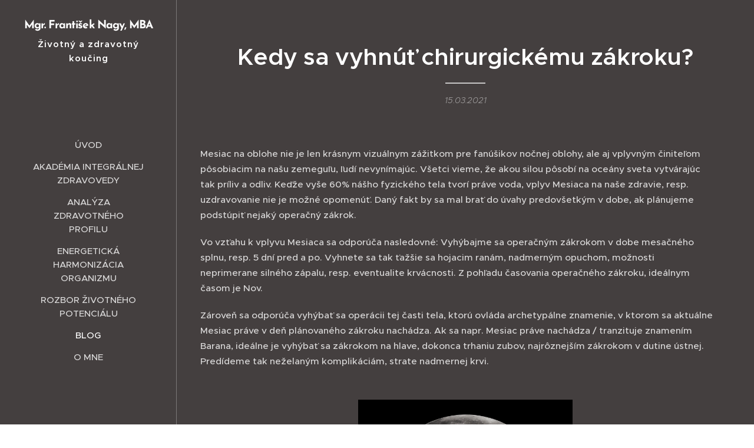

--- FILE ---
content_type: text/html; charset=UTF-8
request_url: https://www.integralnazdravoveda.sk/l/kedy-sa-vyhnut-chirurgickemu-zakroku/
body_size: 21091
content:
<!DOCTYPE html>
<html class="no-js" prefix="og: https://ogp.me/ns#" lang="sk">
<head><link rel="preconnect" href="https://duyn491kcolsw.cloudfront.net" crossorigin><link rel="preconnect" href="https://fonts.gstatic.com" crossorigin><meta charset="utf-8"><link rel="icon" href="https://duyn491kcolsw.cloudfront.net/files/2d/2di/2div3h.svg?ph=e1491f2f5b" type="image/svg+xml" sizes="any"><link rel="icon" href="https://duyn491kcolsw.cloudfront.net/files/07/07f/07fzq8.svg?ph=e1491f2f5b" type="image/svg+xml" sizes="16x16"><link rel="icon" href="https://duyn491kcolsw.cloudfront.net/files/1j/1j3/1j3767.ico?ph=e1491f2f5b"><link rel="apple-touch-icon" href="https://duyn491kcolsw.cloudfront.net/files/1j/1j3/1j3767.ico?ph=e1491f2f5b"><link rel="icon" href="https://duyn491kcolsw.cloudfront.net/files/1j/1j3/1j3767.ico?ph=e1491f2f5b">
    <meta http-equiv="X-UA-Compatible" content="IE=edge">
    <title>Kedy sa vyhnúť chirurgickému zákroku? :: integralnazdravoveda</title>
    <meta name="viewport" content="width=device-width,initial-scale=1">
    <meta name="msapplication-tap-highlight" content="no">
    
    <link href="https://duyn491kcolsw.cloudfront.net/files/0r/0rk/0rklmm.css?ph=e1491f2f5b" media="print" rel="stylesheet">
    <link href="https://duyn491kcolsw.cloudfront.net/files/2e/2e5/2e5qgh.css?ph=e1491f2f5b" media="screen and (min-width:100000em)" rel="stylesheet" data-type="cq" disabled>
    <link rel="stylesheet" href="https://duyn491kcolsw.cloudfront.net/files/3b/3b5/3b5edh.css?ph=e1491f2f5b"><link rel="stylesheet" href="https://duyn491kcolsw.cloudfront.net/files/2t/2tx/2txvmx.css?ph=e1491f2f5b" media="screen and (min-width:37.5em)"><link rel="stylesheet" href="https://duyn491kcolsw.cloudfront.net/files/2v/2vp/2vpyx8.css?ph=e1491f2f5b" data-wnd_color_scheme_file=""><link rel="stylesheet" href="https://duyn491kcolsw.cloudfront.net/files/34/34q/34qmjb.css?ph=e1491f2f5b" data-wnd_color_scheme_desktop_file="" media="screen and (min-width:37.5em)" disabled=""><link rel="stylesheet" href="https://duyn491kcolsw.cloudfront.net/files/27/27c/27co5k.css?ph=e1491f2f5b" data-wnd_additive_color_file=""><link rel="stylesheet" href="https://duyn491kcolsw.cloudfront.net/files/09/092/092o1g.css?ph=e1491f2f5b" data-wnd_typography_file=""><link rel="stylesheet" href="https://duyn491kcolsw.cloudfront.net/files/0n/0nj/0njnug.css?ph=e1491f2f5b" data-wnd_typography_desktop_file="" media="screen and (min-width:37.5em)" disabled=""><script>(()=>{let e=!1;const t=()=>{if(!e&&window.innerWidth>=600){for(let e=0,t=document.querySelectorAll('head > link[href*="css"][media="screen and (min-width:37.5em)"]');e<t.length;e++)t[e].removeAttribute("disabled");e=!0}};t(),window.addEventListener("resize",t),"container"in document.documentElement.style||fetch(document.querySelector('head > link[data-type="cq"]').getAttribute("href")).then((e=>{e.text().then((e=>{const t=document.createElement("style");document.head.appendChild(t),t.appendChild(document.createTextNode(e)),import("https://duyn491kcolsw.cloudfront.net/client/js.polyfill/container-query-polyfill.modern.js").then((()=>{let e=setInterval((function(){document.body&&(document.body.classList.add("cq-polyfill-loaded"),clearInterval(e))}),100)}))}))}))})()</script>
<link rel="preload stylesheet" href="https://duyn491kcolsw.cloudfront.net/files/2m/2m8/2m8msc.css?ph=e1491f2f5b" as="style"><meta name="description" content="Mesiac na oblohe nie je len krásnym vizuálnym zážitkom pre fanúšikov nočnej oblohy, ale aj vplyvným činiteľom pôsobiacim na našu zemeguľu, ľudí nevynímajúc. Všetci vieme, že akou silou pôsobí na oceány sveta vytvárajúc tak príliv a odliv. Keďže vyše 60% nášho fyzického tela tvorí práve voda, vplyv Mesiaca na naše zdravie, resp. uzdravovanie nie je..."><meta name="keywords" content=""><meta name="generator" content="Webnode 2"><meta name="apple-mobile-web-app-capable" content="no"><meta name="apple-mobile-web-app-status-bar-style" content="black"><meta name="format-detection" content="telephone=no">



<meta property="og:url" content="https://integralnazdravoveda.sk/l/kedy-sa-vyhnut-chirurgickemu-zakroku/"><meta property="og:title" content="Kedy sa vyhnúť chirurgickému zákroku? :: integralnazdravoveda"><meta property="og:type" content="article"><meta property="og:description" content="Mesiac na oblohe nie je len krásnym vizuálnym zážitkom pre fanúšikov nočnej oblohy, ale aj vplyvným činiteľom pôsobiacim na našu zemeguľu, ľudí nevynímajúc. Všetci vieme, že akou silou pôsobí na oceány sveta vytvárajúc tak príliv a odliv. Keďže vyše 60% nášho fyzického tela tvorí práve voda, vplyv Mesiaca na naše zdravie, resp. uzdravovanie nie je..."><meta property="og:site_name" content="integralnazdravoveda"><meta property="og:image" content="https://e1491f2f5b.clvaw-cdnwnd.com/46cd6ec9a4f738fd533ab3b789d94d85/200000037-39bfd39c03/700/moon.jpg?ph=e1491f2f5b"><meta property="og:article:published_time" content="2021-03-15T00:00:00+0100"><meta property="fb:app_id" content="225951590755638"><meta name="robots" content="index,follow"><link rel="canonical" href="https://www.integralnazdravoveda.sk/l/kedy-sa-vyhnut-chirurgickemu-zakroku/"><script>window.checkAndChangeSvgColor=function(c){try{var a=document.getElementById(c);if(a){c=[["border","borderColor"],["outline","outlineColor"],["color","color"]];for(var h,b,d,f=[],e=0,m=c.length;e<m;e++)if(h=window.getComputedStyle(a)[c[e][1]].replace(/\s/g,"").match(/^rgb[a]?\(([0-9]{1,3}),([0-9]{1,3}),([0-9]{1,3})/i)){b="";for(var g=1;3>=g;g++)b+=("0"+parseInt(h[g],10).toString(16)).slice(-2);"0"===b.charAt(0)&&(d=parseInt(b.substr(0,2),16),d=Math.max(16,d),b=d.toString(16)+b.slice(-4));f.push(c[e][0]+"="+b)}if(f.length){var k=a.getAttribute("data-src"),l=k+(0>k.indexOf("?")?"?":"&")+f.join("&");a.src!=l&&(a.src=l,a.outerHTML=a.outerHTML)}}}catch(n){}};</script><script>
		window._gtmDataLayer = window._gtmDataLayer || [];
		(function(w,d,s,l,i){w[l]=w[l]||[];w[l].push({'gtm.start':new Date().getTime(),event:'gtm.js'});
		var f=d.getElementsByTagName(s)[0],j=d.createElement(s),dl=l!='dataLayer'?'&l='+l:'';
		j.async=true;j.src='https://www.googletagmanager.com/gtm.js?id='+i+dl;f.parentNode.insertBefore(j,f);})
		(window,document,'script','_gtmDataLayer','GTM-542MMSL');</script></head>
<body class="l wt-blogpost ac-h ac-o ac-n l-sidebar l-d-none b-btn-r b-btn-s-l b-btn-dn b-btn-bw-1 img-d-n img-t-o img-h-z line-solid b-e-ds lbox-d c-s-n   wnd-fe"><noscript>
				<iframe
				 src="https://www.googletagmanager.com/ns.html?id=GTM-542MMSL"
				 height="0"
				 width="0"
				 style="display:none;visibility:hidden"
				 >
				 </iframe>
			</noscript>

<div class="wnd-page l-page cs-gray ac-dolly t-t-fs-s t-t-fw-s t-t-sp-n t-t-d-t t-s-fs-s t-s-fw-l t-s-sp-n t-s-d-n t-p-fs-s t-p-fw-s t-p-sp-n t-h-fs-m t-h-fw-s t-h-sp-n t-bq-fs-m t-bq-fw-s t-bq-sp-n t-bq-d-l t-btn-fw-l t-nav-fw-l t-pd-fw-l t-nav-tt-u">
    <div class="l-w t cf t-25">
        <div class="l-bg cf">
            <div class="s-bg-l">
                
                
            </div>
        </div>
        <header class="l-h cf">
            <div class="sw cf">
	<div class="sw-c cf"><section data-space="true" class="s s-hn s-hn-sidebar wnd-mt-sidebar menu-default s-hn-slogan logo-sidebar sc-m wnd-background-solid  wnd-nav-border wnd-nav-sticky">
	<div class="s-w">
		<div class="s-o">
			<div class="s-bg">
                <div class="s-bg-l" style="background-color:#443F3F">
                    
                    
                </div>
			</div>
			<div class="h-w h-f wnd-fixed">
				<div class="s-i">
					<div class="n-l">
						<div class="s-c menu-nav">
							<div class="logo-block">
								<div class="b b-l logo logo-default logo-nb brandon-grotesque wnd-logo-with-text logo-32 b-ls-l">
	<div class="b-l-c logo-content">
		<a class="b-l-link logo-link" href="/home/">

			

			

			<div class="b-l-br logo-br"></div>

			<div class="b-l-text logo-text-wrapper">
				<div class="b-l-text-w logo-text">
					<span class="b-l-text-c logo-text-cell"><strong><font class="wnd-font-size-60">Mgr. František Nagy, MBA</font></strong></span>
				</div>
			</div>

		</a>
	</div>
</div>
								<div class="logo-slogan claim">
									<span class="sit b claim-default claim-nb proxima-nova slogan-15">
	<span class="sit-w"><span class="sit-c"><strong>Životný a zdravotný koučing</strong></span></span>
</span>
								</div>
							</div>

                            <div class="nav-wrapper">

                                <div class="cart-block">
                                    
                                </div>

                                

                                <div id="menu-mobile">
                                    <a href="#" id="menu-submit"><span></span>Menu</a>
                                </div>

                                <div id="menu-block">
                                    <nav id="menu" data-type="vertical"><div class="menu-font menu-wrapper">
	<a href="#" class="menu-close" rel="nofollow" title="Close Menu"></a>
	<ul role="menubar" aria-label="Menu" class="level-1">
		<li role="none" class="wnd-homepage">
			<a class="menu-item" role="menuitem" href="/home/"><span class="menu-item-text">Úvod</span></a>
			
		</li><li role="none">
			<a class="menu-item" role="menuitem" href="/akademia-integralnej-zdravovedy/"><span class="menu-item-text">Akadémia Integrálnej Zdravovedy</span></a>
			
		</li><li role="none">
			<a class="menu-item" role="menuitem" href="/analyza-zdravotneho-profilu/"><span class="menu-item-text">Analýza Zdravotného Profilu</span></a>
			
		</li><li role="none">
			<a class="menu-item" role="menuitem" href="/energeticka-harmonizacia-organizmu/"><span class="menu-item-text">Energetická harmonizácia organizmu</span></a>
			
		</li><li role="none">
			<a class="menu-item" role="menuitem" href="/rozbor-zivotneho-potencialu/"><span class="menu-item-text">Rozbor životného potenciálu</span></a>
			
		</li><li role="none" class="wnd-active-path">
			<a class="menu-item" role="menuitem" href="/blog/"><span class="menu-item-text">Blog</span></a>
			
		</li><li role="none">
			<a class="menu-item" role="menuitem" href="/o-mne/"><span class="menu-item-text">O mne</span></a>
			
		</li>
	</ul>
	<span class="more-text">Viac</span>
</div></nav>
                                    <div class="scrollup"></div>
                                    <div class="scrolldown"></div>
                                </div>

                            </div>
						</div>
					</div>
				</div>
			</div>
		</div>
	</div>
</section></div>
</div>
        </header>
        <main class="l-m cf">
            <div class="sw cf">
	<div class="sw-c cf"><section data-space="true" class="s s-hm s-hm-bdh s-bdh cf sc-m wnd-background-solid  wnd-w-narrow wnd-s-normal wnd-h-auto wnd-nh-m wnd-p-cc hn-slogan">
    <div class="s-w cf">
	    <div class="s-o cf">
	        <div class="s-bg cf">
                <div class="s-bg-l" style="background-color:#443f3f">
                    
                    
                </div>
	        </div>
	        <div class="h-c s-c cf">
		        <div class="s-bdh-c b b-s-l b-s-r b-cs cf">
			        <div class="s-bdh-w">
			            <h1 class="s-bdh-t"><div class="ld">
	<span class="ld-c">Kedy sa vyhnúť chirurgickému zákroku?</span>
</div></h1>
			            <span class="s-bdh-d"><div class="ld">
	<span class="ld-c">15.03.2021</span>
</div></span>
			        </div>
		        </div>
	        </div>
	    </div>
    </div>
</section><section class="s s-basic cf sc-m wnd-background-solid  wnd-w-narrow wnd-s-normal wnd-h-auto" data-wnd_brightness="0" data-wnd_last_section>
	<div class="s-w cf">
		<div class="s-o s-fs cf">
			<div class="s-bg cf">
				<div class="s-bg-l" style="background-color:#443f3f">
                    
					
				</div>
			</div>
			<div class="s-c s-fs cf">
				<div class="ez cf wnd-no-cols">
	<div class="ez-c"><div class="b b-text cf">
	<div class="b-c b-text-c b-s b-s-t60 b-s-b60 b-cs cf"><p id="wnd_TextBlock_827670_inner_0" data-wnd_is_separable="1" data-wnd_separable_index="0" data-wnd_separable_id="wnd_TextBlock_827670">Mesiac na oblohe nie je  len krásnym vizuálnym zážitkom  pre fanúšikov nočnej oblohy, ale aj vplyvným činiteľom pôsobiacim na našu zemeguľu, ľudí nevynímajúc. Všetci vieme, že akou silou pôsobí na oceány sveta vytvárajúc tak príliv a odliv. Keďže vyše 60% nášho fyzického tela tvorí práve voda, vplyv Mesiaca na naše zdravie, resp. uzdravovanie nie je možné opomenúť. Daný fakt by sa mal brať do úvahy predovšetkým v dobe, ak plánujeme podstúpiť nejaký operačný zákrok.</p><p id="wnd_TextBlock_827670_inner_1" data-wnd_is_separable="1" data-wnd_separable_index="1" data-wnd_separable_id="wnd_TextBlock_827670">Vo vzťahu k vplyvu Mesiaca sa odporúča nasledovné: Vyhýbajme sa operačným zákrokom v dobe mesačného splnu, resp. 5 dní pred a po. Vyhnete sa tak ťažšie sa hojacim ranám, nadmerným opuchom, možnosti  neprimerane silného zápalu, resp. eventualite krvácnosti. Z pohľadu časovania operačného zákroku, ideálnym časom je Nov.</p><p id="wnd_TextBlock_827670_inner_2" data-wnd_is_separable="1" data-wnd_separable_index="2" data-wnd_separable_id="wnd_TextBlock_827670">Zároveň sa odporúča vyhýbať sa operácii tej časti tela, ktorú ovláda  archetypálne znamenie, v ktorom sa aktuálne Mesiac práve  v deň plánovaného zákroku nachádza. Ak sa napr. Mesiac práve nachádza / tranzituje znamením Barana, ideálne je vyhýbať sa zákrokom na hlave, dokonca trhaniu zubov, najrôznejším zákrokom v dutine ústnej. Predídeme tak neželaným komplikáciám, strate nadmernej krvi.</p></div>
</div><div class="b-img b-img-default b b-s cf wnd-orientation-landscape wnd-type-image img-s-n" style="margin-left:28.54%;margin-right:28.54%;" id="wnd_ImageBlock_1811">
	<div class="b-img-w">
		<div class="b-img-c" style="padding-bottom:95%;text-align:center;">
            <picture><source type="image/webp" srcset="https://e1491f2f5b.clvaw-cdnwnd.com/46cd6ec9a4f738fd533ab3b789d94d85/200000247-0472504727/450/moon.webp?ph=e1491f2f5b 450w, https://e1491f2f5b.clvaw-cdnwnd.com/46cd6ec9a4f738fd533ab3b789d94d85/200000247-0472504727/700/moon.webp?ph=e1491f2f5b 700w, https://e1491f2f5b.clvaw-cdnwnd.com/46cd6ec9a4f738fd533ab3b789d94d85/200000247-0472504727/moon.webp?ph=e1491f2f5b 1280w" sizes="100vw" ><img id="wnd_ImageBlock_1811_img" src="https://e1491f2f5b.clvaw-cdnwnd.com/46cd6ec9a4f738fd533ab3b789d94d85/200000037-39bfd39c03/moon.jpg?ph=e1491f2f5b" alt="" width="1280" height="1216" loading="lazy" style="top:0%;left:0%;width:100%;height:100%;position:absolute;" ></picture>
			</div>
		
	</div>
</div><div class="b b-text cf">
	<div class="b-c b-text-c b-s b-s-t60 b-s-b60 b-cs cf"><p id="wnd_TextBlock_827670_inner_3" data-wnd_is_separable="1" data-wnd_separable_index="3" data-wnd_separable_id="wnd_TextBlock_827670">Ktoré orgány / časti tela ovládajú aké znamenia? (niektoré  orgány sú priradené k viacerym znameniam!!!)</p><ul id="wnd_TextBlock_827670_inner_4" data-wnd_is_separable="1" data-wnd_separable_index="4" data-wnd_separable_id="wnd_TextBlock_827670"><li><strong>Baran: </strong>Hlava, horná čeľusť</li><li><strong>Býk:</strong> Krk, mandle,štítna žľaza, dolná čeľusť,  uši, mozoček, hrtan,kŕčná chrbtica, horná časť pažeráka</li><li><strong>Blíženci:</strong> Ramená, kľúčna kosť, paže</li><li><strong>Rak:</strong> Hrudník, stavce chrbtice, žalúdok, slezina, dolná časť pažeráka, pečeň, pankreas, žlčník, maternica</li><li><strong>Lev: </strong>Chrbtica, srdce</li><li><strong>Panna:</strong> Pankreas, tenké črevo, pečeň, žlčník, slezina, prsty, zápastie</li><li><strong>Váhy:</strong> Ľadviny, lumbárna časť, stavce chrbtice, vaječníky</li><li><strong>Škorpión:</strong> Pohlavné žľazy, hrubé črevo, konečník, kostrč</li><li><strong>Strelec:</strong> Bedrová časť, nohy, pečeň</li><li><strong>Kozorožec</strong>: Kolená</li><li><strong>Vodnár:</strong> Lýtka, kotníky</li><li><strong>Ryby:</strong> Kotníky, pata nohy</li></ul><p id="wnd_TextBlock_827670_inner_5" data-wnd_is_separable="1" data-wnd_separable_index="5" data-wnd_separable_id="wnd_TextBlock_827670">Chirurgickému zákroku sa vyhýbajme ideálne aj vtedy, keď Mesiac práve tranzituje premenlivým znamením: t.j. Panna, Blíženci, Strelec,  Ryby. Je lepšie si zvoliť obdobie, keď prechádza skôr tzv. pevným znamením ako napr. Býk, Lev, Škorpión, Vodnár, samozrejme berúc do úvahy i fakt, ktoré orgány dané archetypy ovládajú. Takto  bude chirurgova ruka z planetárneho pohľadu pri Vašej operácii určite "istejšia".</p><p id="wnd_TextBlock_827670_inner_6" data-wnd_is_separable="1" data-wnd_separable_index="6" data-wnd_separable_id="wnd_TextBlock_827670">Buďte radšej ostražití i pri tzv. retrográdnom Merkúre alebo Marse. Pri Merkure totiž môže dôjsť k neželaným informačným šumom: napr. zámena  CT snímkov, zdravotnej dokumentácie atď..., pri  retrográdnom Marse sme žial častejšie svedkami lekárskych pochybení či možného vykrvácania.</p><p id="wnd_TextBlock_827670_inner_7" data-wnd_is_separable="1" data-wnd_separable_index="7" data-wnd_separable_id="wnd_TextBlock_827670">Posledným upozornením sú potenciálne negatívne aspekty Mesiaca voči Marsu alebo Saturnu. Sú  žial príčinou dlhotrvajúceho hojenia a tiahnucich sa komplikácií. Keď už, tak si radšej počkať na harmonické aspekty Mesiaca na Mars, Jupiteri, či Venušu.</p><p id="wnd_TextBlock_827670_inner_8" data-wnd_is_separable="1" data-wnd_separable_index="8" data-wnd_separable_id="wnd_TextBlock_827670">Prajem Vám úspešné načasovanie Vášho potenciálneho chirurgického zákroku!!!</p><p id="wnd_TextBlock_827670_inner_9" data-wnd_is_separable="1" data-wnd_separable_index="9" data-wnd_separable_id="wnd_TextBlock_827670"><br><br></p></div>
</div></div>
</div>
			</div>
		</div>
	</div>
</section></div>
</div>
<div class="s-bdf b-s b-s-t200 b-cs " data-wnd_social_buttons="true">
	<div class="s-bdf-share b-s-b200"><div id="fb-root"></div><script src="https://connect.facebook.net/sk_SK/sdk.js#xfbml=1&amp;version=v5.0&amp;appId=225951590755638&amp;autoLogAppEvents=1" async defer crossorigin="anonymous"></script><div style="margin-right: 20px" class="fb-share-button" data-href="https://www.integralnazdravoveda.sk/l/kedy-sa-vyhnut-chirurgickemu-zakroku/" data-layout="button" data-size="large"><a class="fb-xfbml-parse-ignore" target="_blank" href="https://www.facebook.com/sharer/sharer.php?u=https%3A%2F%2Fwww.integralnazdravoveda.sk%2Fl%2Fkedy-sa-vyhnut-chirurgickemu-zakroku%2F&amp;src=sdkpreparse">Share</a></div><a href="https://twitter.com/share" class="twitter-share-button" data-size="large">Tweet</a><script>window.twttr=function(t,e,r){var n,i=t.getElementsByTagName(e)[0],w=window.twttr||{};return t.getElementById(r)?w:((n=t.createElement(e)).id=r,n.src="https://platform.twitter.com/widgets.js",i.parentNode.insertBefore(n,i),w._e=[],w.ready=function(t){w._e.push(t)},w)}(document,"script","twitter-wjs");</script></div>
	<div class="s-bdf-comments"><div id="wnd-fb-comments" class="fb-comments" data-href="https://www.integralnazdravoveda.sk/l/kedy-sa-vyhnut-chirurgickemu-zakroku/" data-numposts="5" data-colorscheme="light"></div></div>
	<div class="s-bdf-html"></div>
</div>

        </main>
        <footer class="l-f cf">
            <div class="sw cf">
	<div class="sw-c cf"><section data-wn-border-element="s-f-border" class="s s-f s-f-basic s-f-simple sc-w   wnd-w-narrow wnd-s-normal">
	<div class="s-w">
		<div class="s-o">
			<div class="s-bg">
                <div class="s-bg-l">
                    
                    
                </div>
			</div>
			<div class="s-c s-f-l-w s-f-border">
				<div class="s-f-l b-s b-s-t0 b-s-b0">
					<div class="s-f-l-c s-f-l-c-first">
						<div class="s-f-cr"><span class="it b link">
	<span class="it-c">Mgr. František Nagy, MBA, Lektor pre Germánsku Novú Medicínu a Integrálnu Zdravovedu,  Facilitátor osobného rozvoja, Telefón: 00421(0)905992358,&nbsp;E-mail: novamedicina@yahoo.com, Facebook: František Nagy (Integrálna Zdravoveda), Skype: Integrálna Zdravoveda</span>
</span></div>
						<div class="s-f-sf">
                            <span class="sf b">
<span class="sf-content sf-c link">Vytvorené službou <a href="https://www.webnode.sk/?utm_source=text&utm_medium=footer&utm_content=wnd2&utm_campaign=signature" rel="noopener nofollow" target="_blank">Webnode</a></span>
</span>
                            
                            
                            
                            
                        </div>
					</div>
					<div class="s-f-l-c s-f-l-c-last">
						<div class="s-f-lang lang-select cf">
	
</div>
					</div>
                    <div class="s-f-l-c s-f-l-c-currency">
                        <div class="s-f-ccy ccy-select cf">
	
</div>
                    </div>
				</div>
			</div>
		</div>
	</div>
</section></div>
</div>
        </footer>
    </div>
    
</div>


<script src="https://duyn491kcolsw.cloudfront.net/files/10/10q/10qvh4.js?ph=e1491f2f5b" crossorigin="anonymous" type="module"></script><script>document.querySelector(".wnd-fe")&&[...document.querySelectorAll(".c")].forEach((e=>{const t=e.querySelector(".b-text:only-child");t&&""===t.querySelector(".b-text-c").innerText&&e.classList.add("column-empty")}))</script>


<script src="https://duyn491kcolsw.cloudfront.net/client.fe/js.compiled/lang.sk.1992.js?ph=e1491f2f5b" crossorigin="anonymous"></script><script src="https://duyn491kcolsw.cloudfront.net/client.fe/js.compiled/compiled.multi.2-2109.js?ph=e1491f2f5b" crossorigin="anonymous"></script><script>var wnd = wnd || {};wnd.$data = {"image_content_items":{"wnd_ThumbnailBlock_182602":{"id":"wnd_ThumbnailBlock_182602","type":"wnd.pc.ThumbnailBlock"},"wnd_Section_default_454063":{"id":"wnd_Section_default_454063","type":"wnd.pc.Section"},"wnd_ImageBlock_1811":{"id":"wnd_ImageBlock_1811","type":"wnd.pc.ImageBlock"},"wnd_LogoBlock_73159":{"id":"wnd_LogoBlock_73159","type":"wnd.pc.LogoBlock"},"wnd_FooterSection_footer_540683":{"id":"wnd_FooterSection_footer_540683","type":"wnd.pc.FooterSection"}},"svg_content_items":{"wnd_ImageBlock_1811":{"id":"wnd_ImageBlock_1811","type":"wnd.pc.ImageBlock"},"wnd_LogoBlock_73159":{"id":"wnd_LogoBlock_73159","type":"wnd.pc.LogoBlock"}},"content_items":[],"eshopSettings":{"ESHOP_SETTINGS_DISPLAY_PRICE_WITHOUT_VAT":false,"ESHOP_SETTINGS_DISPLAY_ADDITIONAL_VAT":false,"ESHOP_SETTINGS_DISPLAY_SHIPPING_COST":false},"project_info":{"isMultilanguage":false,"isMulticurrency":false,"eshop_tax_enabled":"1","country_code":"","contact_state":"","eshop_tax_type":"VAT","eshop_discounts":false,"graphQLURL":"https:\/\/integralnazdravoveda.sk\/servers\/graphql\/","iubendaSettings":{"cookieBarCode":"","cookiePolicyCode":"","privacyPolicyCode":"","termsAndConditionsCode":""}}};</script><script>wnd.$system = {"fileSystemType":"aws_s3","localFilesPath":"https:\/\/www.integralnazdravoveda.sk\/_files\/","awsS3FilesPath":"https:\/\/e1491f2f5b.clvaw-cdnwnd.com\/46cd6ec9a4f738fd533ab3b789d94d85\/","staticFiles":"https:\/\/duyn491kcolsw.cloudfront.net\/files","isCms":false,"staticCDNServers":["https:\/\/duyn491kcolsw.cloudfront.net\/"],"fileUploadAllowExtension":["jpg","jpeg","jfif","png","gif","bmp","ico","svg","webp","tiff","pdf","doc","docx","ppt","pptx","pps","ppsx","odt","xls","xlsx","txt","rtf","mp3","wma","wav","ogg","amr","flac","m4a","3gp","avi","wmv","mov","mpg","mkv","mp4","mpeg","m4v","swf","gpx","stl","csv","xml","txt","dxf","dwg","iges","igs","step","stp"],"maxUserFormFileLimit":4194304,"frontendLanguage":"sk","backendLanguage":"sk","frontendLanguageId":1,"page":{"id":50000001,"identifier":"l","template":{"id":200000059,"styles":{"typography":"t-25_new","scheme":"cs-gray","additiveColor":"ac-dolly","acHeadings":true,"acSubheadings":false,"acIcons":false,"acOthers":true,"acMenu":true,"imageStyle":"img-d-n","imageHover":"img-h-z","imageTitle":"img-t-o","buttonStyle":"b-btn-r","buttonSize":"b-btn-s-l","buttonDecoration":"b-btn-dn","buttonBorders":"b-btn-bw-1","lineStyle":"line-solid","eshopGridItemStyle":"b-e-ds","formStyle":"default","menuType":"","menuStyle":"menu-default","lightboxStyle":"lbox-d","columnSpaces":"c-s-n","sectionWidth":"wnd-w-narrow","sectionSpace":"wnd-s-normal","layoutType":"l-sidebar","layoutDecoration":"l-d-none","background":{"default":null},"backgroundSettings":{"default":""},"typoTitleSizes":"t-t-fs-s","typoTitleWeights":"t-t-fw-s","typoTitleSpacings":"t-t-sp-n","typoTitleDecorations":"t-t-d-t","typoHeadingSizes":"t-h-fs-m","typoHeadingWeights":"t-h-fw-s","typoHeadingSpacings":"t-h-sp-n","typoSubtitleSizes":"t-s-fs-s","typoSubtitleWeights":"t-s-fw-l","typoSubtitleSpacings":"t-s-sp-n","typoSubtitleDecorations":"t-s-d-n","typoParagraphSizes":"t-p-fs-s","typoParagraphWeights":"t-p-fw-s","typoParagraphSpacings":"t-p-sp-n","typoBlockquoteSizes":"t-bq-fs-m","typoBlockquoteWeights":"t-bq-fw-s","typoBlockquoteSpacings":"t-bq-sp-n","typoBlockquoteDecorations":"t-bq-d-l","buttonWeight":"t-btn-fw-l","menuWeight":"t-nav-fw-l","productWeight":"t-pd-fw-l","menuTextTransform":"t-nav-tt-u"}},"layout":"blog_detail","name":"Kedy sa vyhn\u00fa\u0165 chirurgick\u00e9mu z\u00e1kroku?","html_title":null,"language":"sk","langId":1,"isHomepage":false,"meta_description":null,"meta_keywords":null,"header_code":null,"footer_code":null,"styles":null,"countFormsEntries":[]},"listingsPrefix":"\/l\/","productPrefix":"\/p\/","cartPrefix":"\/cart\/","checkoutPrefix":"\/checkout\/","searchPrefix":"\/search\/","isCheckout":false,"isEshop":false,"hasBlog":true,"isProductDetail":false,"isListingDetail":true,"listing_page":{"id":200000017,"template_id":50000000,"link":"\/blog\/","identifier":"kedy-sa-vyhnut-chirurgickemu-zakroku"},"hasEshopAnalytics":false,"gTagId":null,"gAdsId":null,"format":{"be":{"DATE_TIME":{"mask":"%d.%m.%Y %H:%M","regexp":"^(((0?[1-9]|[1,2][0-9]|3[0,1])\\.(0?[1-9]|1[0-2])\\.[0-9]{1,4})(( [0-1][0-9]| 2[0-3]):[0-5][0-9])?|(([0-9]{4}(0[1-9]|1[0-2])(0[1-9]|[1,2][0-9]|3[0,1])(0[0-9]|1[0-9]|2[0-3])[0-5][0-9][0-5][0-9])))?$"},"DATE":{"mask":"%d.%m.%Y","regexp":"^((0?[1-9]|[1,2][0-9]|3[0,1])\\.(0?[1-9]|1[0-2])\\.[0-9]{1,4})$"},"CURRENCY":{"mask":{"point":",","thousands":" ","decimals":2,"mask":"%s","zerofill":true}}},"fe":{"DATE_TIME":{"mask":"%d.%m.%Y %H:%M","regexp":"^(((0?[1-9]|[1,2][0-9]|3[0,1])\\.(0?[1-9]|1[0-2])\\.[0-9]{1,4})(( [0-1][0-9]| 2[0-3]):[0-5][0-9])?|(([0-9]{4}(0[1-9]|1[0-2])(0[1-9]|[1,2][0-9]|3[0,1])(0[0-9]|1[0-9]|2[0-3])[0-5][0-9][0-5][0-9])))?$"},"DATE":{"mask":"%d.%m.%Y","regexp":"^((0?[1-9]|[1,2][0-9]|3[0,1])\\.(0?[1-9]|1[0-2])\\.[0-9]{1,4})$"},"CURRENCY":{"mask":{"point":",","thousands":" ","decimals":2,"mask":"%s","zerofill":true}}}},"e_product":null,"listing_item":{"id":200000268,"name":"Kedy sa vyhn\u00fa\u0165 chirurgick\u00e9mu z\u00e1kroku?","identifier":"kedy-sa-vyhnut-chirurgickemu-zakroku","date":"20210315000000","meta_description":null,"meta_keywords":null,"html_title":null,"styles":null,"content_items":{"wnd_PerexBlock_531166":{"type":"wnd.pc.PerexBlock","id":"wnd_PerexBlock_531166","context":"page","text":"\u003Cp\u003EMesiac na oblohe nie je len kr\u00e1snym vizu\u00e1lnym z\u00e1\u017eitkom pre fan\u00fa\u0161ikov no\u010dnej oblohy, ale aj vplyvn\u00fdm \u010dinite\u013eom p\u00f4sobiacim na na\u0161u zemegu\u013eu, \u013eud\u00ed nevyn\u00edmaj\u00fac. V\u0161etci vieme, \u017ee akou silou p\u00f4sob\u00ed na oce\u00e1ny sveta vytv\u00e1raj\u00fac tak pr\u00edliv a odliv. Ke\u010f\u017ee vy\u0161e 60% n\u00e1\u0161ho fyzick\u00e9ho tela tvor\u00ed pr\u00e1ve voda, vplyv Mesiaca na na\u0161e zdravie, resp. uzdravovanie nie je...\u003C\/p\u003E"},"wnd_ThumbnailBlock_182602":{"type":"wnd.pc.ThumbnailBlock","id":"wnd_ThumbnailBlock_182602","context":"page","style":{"background":{"default":{"default":"wnd-background-image"}},"backgroundSettings":{"default":{"default":{"id":200000037,"src":"200000037-39bfd39c03\/moon.jpg","dataType":"filesystem_files","width":1280,"height":1216,"mediaType":"myImages","mime":"image\/jpeg","alternatives":{"image\/webp":{"id":200000247,"src":"200000247-0472504727\/moon.webp","dataType":"filesystem_files","width":"1280","height":"1216","mime":"image\/webp"}}}}}},"refs":{"filesystem_files":[{"filesystem_files.id":200000037}]}},"wnd_SectionWrapper_114903":{"type":"wnd.pc.SectionWrapper","id":"wnd_SectionWrapper_114903","context":"page","content":["wnd_BlogDetailHeaderSection_blog_detail_header_909038","wnd_Section_default_454063"]},"wnd_BlogDetailHeaderSection_blog_detail_header_909038":{"type":"wnd.pc.BlogDetailHeaderSection","contentIdentifier":"blog_detail_header","id":"wnd_BlogDetailHeaderSection_blog_detail_header_909038","context":"page","content":{"default":["wnd_ListingDataBlock_952098","wnd_ListingDataBlock_680672"],"default_box":["wnd_ListingDataBlock_952098","wnd_ListingDataBlock_680672"]},"contentMap":{"wnd.pc.ListingDataBlock":{"name":"wnd_ListingDataBlock_952098","date":"wnd_ListingDataBlock_680672"}},"style":{"sectionColor":{"default":"sc-m"},"background":{"default":{"default":"wnd-background-solid"},"effects":{"default":null},"overlays":{"default":null}},"backgroundSettings":{"default":{"default":{"id":"03_hire-#443f3f","color":"#443f3f","brightness":0.47,"mediaType":"solidColors"}}}},"variant":{"default":"default"}},"wnd_ListingDataBlock_952098":{"type":"wnd.pc.ListingDataBlock","id":"wnd_ListingDataBlock_952098","context":"page","refDataType":"listing_items","refDataKey":"listing_items.name","refDataId":200000021},"wnd_ListingDataBlock_680672":{"type":"wnd.pc.ListingDataBlock","id":"wnd_ListingDataBlock_680672","context":"page","refDataType":"listing_items","refDataKey":"listing_items.date","refDataId":200000021},"wnd_Section_default_454063":{"type":"wnd.pc.Section","contentIdentifier":"default","id":"wnd_Section_default_454063","context":"page","content":{"default":["wnd_EditZone_358243"],"default_box":["wnd_EditZone_358243"]},"contentMap":{"wnd.pc.EditZone":{"master-01":"wnd_EditZone_358243"}},"style":{"sectionColor":{"default":"sc-m"},"sectionWidth":{"default":"wnd-w-narrow"},"sectionSpace":{"default":"wnd-s-normal"},"sectionHeight":{"default":"wnd-h-auto"},"sectionPosition":{"default":"wnd-p-cc"},"background":{"default":{"default":"wnd-background-solid"},"effects":{"default":null},"overlays":{"default":null}},"backgroundSettings":{"default":{"default":{"id":"03_hire-#443f3f","color":"#443f3f","brightness":0.47,"mediaType":"solidColors"}}}},"variant":{"default":"default"}},"wnd_EditZone_358243":{"type":"wnd.pc.EditZone","id":"wnd_EditZone_358243","context":"page","content":["wnd_TextBlock_827670","wnd_ImageBlock_1811","wnd_TextBlock_51918"]},"wnd_TextBlock_827670":{"type":"wnd.pc.TextBlock","id":"wnd_TextBlock_827670","context":"page","code":"\u003Cp id=\u0022wnd_TextBlock_827670_inner_0\u0022 data-wnd_is_separable=\u00221\u0022 data-wnd_separable_index=\u00220\u0022 data-wnd_separable_id=\u0022wnd_TextBlock_827670\u0022\u003EMesiac na oblohe nie je  len kr\u00e1snym vizu\u00e1lnym z\u00e1\u017eitkom  pre fan\u00fa\u0161ikov no\u010dnej oblohy, ale aj vplyvn\u00fdm \u010dinite\u013eom p\u00f4sobiacim na na\u0161u zemegu\u013eu, \u013eud\u00ed nevyn\u00edmaj\u00fac. V\u0161etci vieme, \u017ee akou silou p\u00f4sob\u00ed na oce\u00e1ny sveta vytv\u00e1raj\u00fac tak pr\u00edliv a odliv. Ke\u010f\u017ee vy\u0161e 60% n\u00e1\u0161ho fyzick\u00e9ho tela tvor\u00ed pr\u00e1ve voda, vplyv Mesiaca na na\u0161e zdravie, resp. uzdravovanie nie je mo\u017en\u00e9 opomen\u00fa\u0165. Dan\u00fd fakt by sa mal bra\u0165 do \u00favahy predov\u0161etk\u00fdm v dobe, ak pl\u00e1nujeme podst\u00fapi\u0165 nejak\u00fd opera\u010dn\u00fd z\u00e1krok.\u003C\/p\u003E\u003Cp id=\u0022wnd_TextBlock_827670_inner_1\u0022 data-wnd_is_separable=\u00221\u0022 data-wnd_separable_index=\u00221\u0022 data-wnd_separable_id=\u0022wnd_TextBlock_827670\u0022\u003EVo vz\u0165ahu k vplyvu Mesiaca sa odpor\u00fa\u010da nasledovn\u00e9: Vyh\u00fdbajme sa opera\u010dn\u00fdm z\u00e1krokom v dobe mesa\u010dn\u00e9ho splnu, resp. 5 dn\u00ed pred a po. Vyhnete sa tak \u0165a\u017e\u0161ie sa hojacim ran\u00e1m, nadmern\u00fdm opuchom, mo\u017enosti  neprimerane siln\u00e9ho z\u00e1palu, resp. eventualite krv\u00e1cnosti. Z poh\u013eadu \u010dasovania opera\u010dn\u00e9ho z\u00e1kroku, ide\u00e1lnym \u010dasom je Nov.\u003C\/p\u003E\u003Cp id=\u0022wnd_TextBlock_827670_inner_2\u0022 data-wnd_is_separable=\u00221\u0022 data-wnd_separable_index=\u00222\u0022 data-wnd_separable_id=\u0022wnd_TextBlock_827670\u0022\u003EZ\u00e1rove\u0148 sa odpor\u00fa\u010da vyh\u00fdba\u0165 sa oper\u00e1cii tej \u010dasti tela, ktor\u00fa ovl\u00e1da  archetyp\u00e1lne znamenie, v ktorom sa aktu\u00e1lne Mesiac pr\u00e1ve  v de\u0148 pl\u00e1novan\u00e9ho z\u00e1kroku nach\u00e1dza. Ak sa napr. Mesiac pr\u00e1ve nach\u00e1dza \/ tranzituje znamen\u00edm Barana, ide\u00e1lne je vyh\u00fdba\u0165 sa z\u00e1krokom na hlave, dokonca trhaniu zubov, najr\u00f4znej\u0161\u00edm z\u00e1krokom v dutine \u00fastnej. Pred\u00eddeme tak ne\u017eelan\u00fdm komplik\u00e1ci\u00e1m, strate nadmernej krvi.\u003C\/p\u003E"},"wnd_TextBlock_51918":{"id":"wnd_TextBlock_51918","context":"page","code":"\u003Cp id=\u0022wnd_TextBlock_827670_inner_3\u0022 data-wnd_is_separable=\u00221\u0022 data-wnd_separable_index=\u00223\u0022 data-wnd_separable_id=\u0022wnd_TextBlock_827670\u0022\u003EKtor\u00e9 org\u00e1ny \/ \u010dasti tela ovl\u00e1daj\u00fa ak\u00e9 znamenia? (niektor\u00e9  org\u00e1ny s\u00fa priraden\u00e9 k viacerym znameniam!!!)\u003C\/p\u003E\u003Cul id=\u0022wnd_TextBlock_827670_inner_4\u0022 data-wnd_is_separable=\u00221\u0022 data-wnd_separable_index=\u00224\u0022 data-wnd_separable_id=\u0022wnd_TextBlock_827670\u0022\u003E\u003Cli\u003E\u003Cstrong\u003EBaran: \u003C\/strong\u003EHlava, horn\u00e1 \u010de\u013eus\u0165\u003C\/li\u003E\u003Cli\u003E\u003Cstrong\u003EB\u00fdk:\u003C\/strong\u003E Krk, mandle,\u0161t\u00edtna \u017e\u013eaza, doln\u00e1 \u010de\u013eus\u0165,  u\u0161i, mozo\u010dek, hrtan,k\u0155\u010dn\u00e1 chrbtica, horn\u00e1 \u010das\u0165 pa\u017eer\u00e1ka\u003C\/li\u003E\u003Cli\u003E\u003Cstrong\u003EBl\u00ed\u017eenci:\u003C\/strong\u003E Ramen\u00e1, k\u013e\u00fa\u010dna kos\u0165, pa\u017ee\u003C\/li\u003E\u003Cli\u003E\u003Cstrong\u003ERak:\u003C\/strong\u003E Hrudn\u00edk, stavce chrbtice, \u017eal\u00fadok, slezina, doln\u00e1 \u010das\u0165 pa\u017eer\u00e1ka, pe\u010de\u0148, pankreas, \u017el\u010dn\u00edk, maternica\u003C\/li\u003E\u003Cli\u003E\u003Cstrong\u003ELev: \u003C\/strong\u003EChrbtica, srdce\u003C\/li\u003E\u003Cli\u003E\u003Cstrong\u003EPanna:\u003C\/strong\u003E Pankreas, tenk\u00e9 \u010drevo, pe\u010de\u0148, \u017el\u010dn\u00edk, slezina, prsty, z\u00e1pastie\u003C\/li\u003E\u003Cli\u003E\u003Cstrong\u003EV\u00e1hy:\u003C\/strong\u003E \u013dadviny, lumb\u00e1rna \u010das\u0165, stavce chrbtice, vaje\u010dn\u00edky\u003C\/li\u003E\u003Cli\u003E\u003Cstrong\u003E\u0160korpi\u00f3n:\u003C\/strong\u003E Pohlavn\u00e9 \u017e\u013eazy, hrub\u00e9 \u010drevo, kone\u010dn\u00edk, kostr\u010d\u003C\/li\u003E\u003Cli\u003E\u003Cstrong\u003EStrelec:\u003C\/strong\u003E Bedrov\u00e1 \u010das\u0165, nohy, pe\u010de\u0148\u003C\/li\u003E\u003Cli\u003E\u003Cstrong\u003EKozoro\u017eec\u003C\/strong\u003E: Kolen\u00e1\u003C\/li\u003E\u003Cli\u003E\u003Cstrong\u003EVodn\u00e1r:\u003C\/strong\u003E L\u00fdtka, kotn\u00edky\u003C\/li\u003E\u003Cli\u003E\u003Cstrong\u003ERyby:\u003C\/strong\u003E Kotn\u00edky, pata nohy\u003C\/li\u003E\u003C\/ul\u003E\u003Cp id=\u0022wnd_TextBlock_827670_inner_5\u0022 data-wnd_is_separable=\u00221\u0022 data-wnd_separable_index=\u00225\u0022 data-wnd_separable_id=\u0022wnd_TextBlock_827670\u0022\u003EChirurgick\u00e9mu z\u00e1kroku sa vyh\u00fdbajme ide\u00e1lne aj vtedy, ke\u010f Mesiac pr\u00e1ve tranzituje premenliv\u00fdm znamen\u00edm: t.j. Panna, Bl\u00ed\u017eenci, Strelec,  Ryby. Je lep\u0161ie si zvoli\u0165 obdobie, ke\u010f prech\u00e1dza sk\u00f4r tzv. pevn\u00fdm znamen\u00edm ako napr. B\u00fdk, Lev, \u0160korpi\u00f3n, Vodn\u00e1r, samozrejme ber\u00fac do \u00favahy i fakt, ktor\u00e9 org\u00e1ny dan\u00e9 archetypy ovl\u00e1daj\u00fa. Takto  bude chirurgova ruka z planet\u00e1rneho poh\u013eadu pri Va\u0161ej oper\u00e1cii ur\u010dite \u0022istej\u0161ia\u0022.\u003C\/p\u003E\u003Cp id=\u0022wnd_TextBlock_827670_inner_6\u0022 data-wnd_is_separable=\u00221\u0022 data-wnd_separable_index=\u00226\u0022 data-wnd_separable_id=\u0022wnd_TextBlock_827670\u0022\u003EBu\u010fte rad\u0161ej ostra\u017eit\u00ed i pri tzv. retrogr\u00e1dnom Merk\u00fare alebo Marse. Pri Merkure toti\u017e m\u00f4\u017ee d\u00f4js\u0165 k ne\u017eelan\u00fdm informa\u010dn\u00fdm \u0161umom: napr. z\u00e1mena  CT sn\u00edmkov, zdravotnej dokument\u00e1cie at\u010f..., pri  retrogr\u00e1dnom Marse sme \u017eial \u010dastej\u0161ie svedkami lek\u00e1rskych pochyben\u00ed \u010di mo\u017en\u00e9ho vykrv\u00e1cania.\u003C\/p\u003E\u003Cp id=\u0022wnd_TextBlock_827670_inner_7\u0022 data-wnd_is_separable=\u00221\u0022 data-wnd_separable_index=\u00227\u0022 data-wnd_separable_id=\u0022wnd_TextBlock_827670\u0022\u003EPosledn\u00fdm upozornen\u00edm s\u00fa potenci\u00e1lne negat\u00edvne aspekty Mesiaca vo\u010di Marsu alebo Saturnu. S\u00fa  \u017eial pr\u00ed\u010dinou dlhotrvaj\u00faceho hojenia a tiahnucich sa komplik\u00e1ci\u00ed. Ke\u010f u\u017e, tak si rad\u0161ej po\u010dka\u0165 na harmonick\u00e9 aspekty Mesiaca na Mars, Jupiteri, \u010di Venu\u0161u.\u003C\/p\u003E\u003Cp id=\u0022wnd_TextBlock_827670_inner_8\u0022 data-wnd_is_separable=\u00221\u0022 data-wnd_separable_index=\u00228\u0022 data-wnd_separable_id=\u0022wnd_TextBlock_827670\u0022\u003EPrajem V\u00e1m \u00faspe\u0161n\u00e9 na\u010dasovanie V\u00e1\u0161ho potenci\u00e1lneho chirurgick\u00e9ho z\u00e1kroku!!!\u003C\/p\u003E\u003Cp id=\u0022wnd_TextBlock_827670_inner_9\u0022 data-wnd_is_separable=\u00221\u0022 data-wnd_separable_index=\u00229\u0022 data-wnd_separable_id=\u0022wnd_TextBlock_827670\u0022\u003E\u003Cbr\u003E\u003Cbr\u003E\u003C\/p\u003E","type":"wnd.pc.TextBlock"},"wnd_ImageBlock_1811":{"id":"wnd_ImageBlock_1811","context":"page","variant":"default","description":"","link":"","style":{"paddingBottom":95,"margin":{"left":28.54,"right":28.54},"float":"","clear":"none","width":50},"shape":"img-s-n","image":{"id":200000037,"dataType":"filesystem_files","style":{"height":100,"width":100,"top":0,"left":0},"ratio":{"vertical":2,"horizontal":2},"size":{"width":1280,"height":1216},"src":"200000037-39bfd39c03\/moon.jpg","filesystemType":"local","alternatives":{"image\/webp":{"id":200000247,"src":"200000247-0472504727\/moon.webp","dataType":"filesystem_files","width":"1280","height":"1216","mime":"image\/webp"}}},"type":"wnd.pc.ImageBlock","refs":{"filesystem_files":[{"filesystem_files.id":200000037}]}}}},"feReleasedFeatures":{"dualCurrency":false,"HeurekaSatisfactionSurvey":true,"productAvailability":true},"labels":{"dualCurrency.fixedRate":"","invoicesGenerator.W2EshopInvoice.alreadyPayed":"Nepla\u0165te! - Uhraden\u00e9","invoicesGenerator.W2EshopInvoice.amount":"Mno\u017estvo:","invoicesGenerator.W2EshopInvoice.contactInfo":"Kontaktn\u00e9 inform\u00e1cie:","invoicesGenerator.W2EshopInvoice.couponCode":"K\u00f3d kup\u00f3nu:","invoicesGenerator.W2EshopInvoice.customer":"Z\u00e1kazn\u00edk:","invoicesGenerator.W2EshopInvoice.dateOfIssue":"D\u00e1tum vystavenia:","invoicesGenerator.W2EshopInvoice.dateOfTaxableSupply":"D\u00e1tum uskuto\u010dnenia plnenia","invoicesGenerator.W2EshopInvoice.dic":"I\u010c DPH:","invoicesGenerator.W2EshopInvoice.discount":"Z\u013eava","invoicesGenerator.W2EshopInvoice.dueDate":"D\u00e1tum splatnosti:","invoicesGenerator.W2EshopInvoice.email":"E-mail:","invoicesGenerator.W2EshopInvoice.filenamePrefix":"Fakt\u00fara-","invoicesGenerator.W2EshopInvoice.fiscalCode":"Da\u0148ov\u00fd k\u00f3d:","invoicesGenerator.W2EshopInvoice.freeShipping":"Doprava zdarma","invoicesGenerator.W2EshopInvoice.ic":"I\u010cO:","invoicesGenerator.W2EshopInvoice.invoiceNo":"\u010c\u00edslo fakt\u00fary","invoicesGenerator.W2EshopInvoice.invoiceNoTaxed":"Fakt\u00fara - Da\u0148ov\u00fd doklad \u010d\u00edslo","invoicesGenerator.W2EshopInvoice.notVatPayers":"Nie som platite\u013e DPH","invoicesGenerator.W2EshopInvoice.orderNo":"\u010c\u00edslo objedn\u00e1vky:","invoicesGenerator.W2EshopInvoice.paymentPrice":"Cena platobnej met\u00f3dy:","invoicesGenerator.W2EshopInvoice.pec":"PEC:","invoicesGenerator.W2EshopInvoice.phone":"Telef\u00f3n:","invoicesGenerator.W2EshopInvoice.priceExTax":"Cena bez dane:","invoicesGenerator.W2EshopInvoice.priceIncludingTax":"Cena vr\u00e1tane dane:","invoicesGenerator.W2EshopInvoice.product":"Produkt:","invoicesGenerator.W2EshopInvoice.productNr":"\u010c\u00edslo produktu:","invoicesGenerator.W2EshopInvoice.recipientCode":"K\u00f3d pr\u00edjemcu:","invoicesGenerator.W2EshopInvoice.shippingAddress":"Doru\u010dovacia adresa:","invoicesGenerator.W2EshopInvoice.shippingPrice":"Cena dopravy:","invoicesGenerator.W2EshopInvoice.subtotal":"Medzis\u00fa\u010det:","invoicesGenerator.W2EshopInvoice.sum":"Celkov\u00e1 cena:","invoicesGenerator.W2EshopInvoice.supplier":"Dod\u00e1vate\u013e","invoicesGenerator.W2EshopInvoice.tax":"Da\u0148:","invoicesGenerator.W2EshopInvoice.total":"Celkom:","invoicesGenerator.W2EshopInvoice.web":"Web:","wnd.errorBandwidthStorage.description":"Ospravedl\u0148ujeme sa za pr\u00edpadn\u00e9 komplik\u00e1cie. Ak ste majite\u013eom t\u00fdchto str\u00e1nok a chcete ich znovu sprev\u00e1dzkova\u0165, prihl\u00e1ste sa pros\u00edm do svojho \u00fa\u010dtu.","wnd.errorBandwidthStorage.heading":"Tento web je do\u010dasne nedostupn\u00fd (alebo vo v\u00fdstavbe)","wnd.es.CheckoutShippingService.correiosDeliveryWithSpecialConditions":"CEP de destino est\u00e1 sujeito a condi\u00e7\u00f5es especiais de entrega pela ECT e ser\u00e1 realizada com o acr\u00e9scimo de at\u00e9 7 (sete) dias \u00fateis ao prazo regular.","wnd.es.CheckoutShippingService.correiosWithoutHomeDelivery":"CEP de destino est\u00e1 temporariamente sem entrega domiciliar. A entrega ser\u00e1 efetuada na ag\u00eancia indicada no Aviso de Chegada que ser\u00e1 entregue no endere\u00e7o do destinat\u00e1rio","wnd.es.ProductEdit.unit.cm":"cm","wnd.es.ProductEdit.unit.floz":"fl oz","wnd.es.ProductEdit.unit.ft":"ft","wnd.es.ProductEdit.unit.ft2":"ft\u00b2","wnd.es.ProductEdit.unit.g":"g","wnd.es.ProductEdit.unit.gal":"gal","wnd.es.ProductEdit.unit.in":"in","wnd.es.ProductEdit.unit.inventoryQuantity":"ks","wnd.es.ProductEdit.unit.inventorySize":"cm","wnd.es.ProductEdit.unit.inventorySize.cm":"cm","wnd.es.ProductEdit.unit.inventorySize.inch":"inch","wnd.es.ProductEdit.unit.inventoryWeight":"kg","wnd.es.ProductEdit.unit.inventoryWeight.kg":"kg","wnd.es.ProductEdit.unit.inventoryWeight.lb":"lb","wnd.es.ProductEdit.unit.l":"l","wnd.es.ProductEdit.unit.m":"m","wnd.es.ProductEdit.unit.m2":"m\u00b2","wnd.es.ProductEdit.unit.m3":"m\u00b3","wnd.es.ProductEdit.unit.mg":"mg","wnd.es.ProductEdit.unit.ml":"ml","wnd.es.ProductEdit.unit.mm":"mm","wnd.es.ProductEdit.unit.oz":"oz","wnd.es.ProductEdit.unit.pcs":"ks","wnd.es.ProductEdit.unit.pt":"pt","wnd.es.ProductEdit.unit.qt":"qt","wnd.es.ProductEdit.unit.yd":"yd","wnd.es.ProductList.inventory.outOfStock":"Vypredan\u00e9","wnd.fe.CheckoutFi.creditCard":"Platba kartou","wnd.fe.CheckoutSelectMethodKlarnaPlaygroundItem":"{name} testovac\u00ed \u00fa\u010det","wnd.fe.CheckoutSelectMethodZasilkovnaItem.change":"Zmeni\u0165 v\u00fddajn\u00e9 miesto","wnd.fe.CheckoutSelectMethodZasilkovnaItem.choose":"Vyberte si v\u00fddajn\u00e9 miesto","wnd.fe.CheckoutSelectMethodZasilkovnaItem.error":"Vyberte si pros\u00edm v\u00fddajn\u00e9 miesto","wnd.fe.CheckoutZipField.brInvalid":"Zadejte pros\u00edm platn\u00e9 PS\u010c ve form\u00e1tu XXXXX-XXX","wnd.fe.CookieBar.message":"Tieto str\u00e1nky pou\u017e\u00edvaj\u00fa cookies k anal\u00fdze n\u00e1v\u0161tevnosti a bezpe\u010dnej prev\u00e1dzke str\u00e1nok. Pou\u017e\u00edvan\u00edm str\u00e1nok vyjadrujete s\u00fahlas s na\u0161imi pravidlami pre ochranu s\u00fakromia.","wnd.fe.FeFooter.createWebsite":"Vytvorte si webov\u00e9 str\u00e1nky zdarma!","wnd.fe.FormManager.error.file.invalidExtOrCorrupted":"Tento s\u00fabor nie je mo\u017en\u00e9 nahra\u0165. Je bu\u010f po\u0161koden\u00fd, alebo jeho pr\u00edpona nezodpoved\u00e1 form\u00e1tu s\u00faboru.","wnd.fe.FormManager.error.file.notAllowedExtension":"S\u00fabory s pr\u00edponou \u0022{EXTENSION}\u0022 nie je mo\u017en\u00e9 nahra\u0165.","wnd.fe.FormManager.error.file.required":"Vyberte pros\u00edm s\u00fabor pre nahranie.","wnd.fe.FormManager.error.file.sizeExceeded":"Maxim\u00e1lna ve\u013ekos\u0165 nahr\u00e1van\u00e9ho s\u00faboru je {SIZE} MB.","wnd.fe.FormManager.error.userChangePassword":"Hesl\u00e1 sa nezhoduj\u00fa","wnd.fe.FormManager.error.userLogin.inactiveAccount":"Va\u0161a registr\u00e1cia e\u0161te nebola schv\u00e1len\u00e1, nem\u00f4\u017eete sa prihl\u00e1si\u0165!","wnd.fe.FormManager.error.userLogin.invalidLogin":"Neplatn\u00e9 pou\u017e\u00edvate\u013esk\u00e9 meno alebo heslo!","wnd.fe.FreeBarBlock.buttonText":"Vytvori\u0165 str\u00e1nky","wnd.fe.FreeBarBlock.longText":"T\u00e1to str\u00e1nka bola vytvoren\u00e1 pomocou slu\u017eby Webnode. \u003Cstrong\u003EVytvorte si vlastn\u00fd web\u003C\/strong\u003E zdarma e\u0161te dnes!","wnd.fe.ListingData.shortMonthName.Apr":"Apr","wnd.fe.ListingData.shortMonthName.Aug":"Aug","wnd.fe.ListingData.shortMonthName.Dec":"Dec","wnd.fe.ListingData.shortMonthName.Feb":"Feb","wnd.fe.ListingData.shortMonthName.Jan":"Jan","wnd.fe.ListingData.shortMonthName.Jul":"J\u00fal","wnd.fe.ListingData.shortMonthName.Jun":"J\u00fan","wnd.fe.ListingData.shortMonthName.Mar":"Mar","wnd.fe.ListingData.shortMonthName.May":"M\u00e1j","wnd.fe.ListingData.shortMonthName.Nov":"Nov","wnd.fe.ListingData.shortMonthName.Oct":"Okt","wnd.fe.ListingData.shortMonthName.Sep":"Sep","wnd.fe.ShoppingCartManager.count.between2And4":"{COUNT} polo\u017eky","wnd.fe.ShoppingCartManager.count.moreThan5":"{COUNT} polo\u017eiek","wnd.fe.ShoppingCartManager.count.one":"{COUNT} polo\u017eka","wnd.fe.ShoppingCartTable.label.itemsInStock":"Pouze {COUNT} ks k dispozici skladem","wnd.fe.ShoppingCartTable.label.itemsInStock.between2And4":"Len {COUNT} ks k dispoz\u00edcii na sklade","wnd.fe.ShoppingCartTable.label.itemsInStock.moreThan5":"Len {COUNT} ks k dispoz\u00edcii na sklade","wnd.fe.ShoppingCartTable.label.itemsInStock.one":"Len {COUNT} ks k dispoz\u00edcii na sklade","wnd.fe.ShoppingCartTable.label.outOfStock":"Vypredan\u00e9","wnd.fe.UserBar.logOut":"Odhl\u00e1si\u0165","wnd.pc.BlogDetailPageZone.next":"Nov\u0161ie \u010dl\u00e1nky","wnd.pc.BlogDetailPageZone.previous":"Star\u0161ie \u010dl\u00e1nky","wnd.pc.ContactInfoBlock.placeholder.infoMail":"Napr. kontakt@example.com","wnd.pc.ContactInfoBlock.placeholder.infoPhone":"Napr. +421 123 456 789","wnd.pc.ContactInfoBlock.placeholder.infoText":"Napr. Otvoren\u00e9 denne 8:00-16:00","wnd.pc.CookieBar.button.advancedClose":"Zavrie\u0165","wnd.pc.CookieBar.button.advancedOpen":"Otvori\u0165 pokro\u010dil\u00e9 nastavenia","wnd.pc.CookieBar.button.advancedSave":"Ulo\u017ei\u0165","wnd.pc.CookieBar.link.disclosure":"Disclosure","wnd.pc.CookieBar.title.advanced":"Pokro\u010dil\u00e9 nastavenia","wnd.pc.CookieBar.title.option.functional":"Funk\u010dn\u00e9 cookies","wnd.pc.CookieBar.title.option.marketing":"Marketingov\u00e9 cookies","wnd.pc.CookieBar.title.option.necessary":"Nevyhnutn\u00e9 kr\u00e1tkodob\u00e9 cookies","wnd.pc.CookieBar.title.option.performance":"V\u00fdkonnostn\u00e9 cookies","wnd.pc.CookieBarReopenBlock.text":"Cookies ","wnd.pc.FileBlock.download":"STIAHNU\u0164","wnd.pc.FormBlock.action.defaultMessage.text":"Formul\u00e1r bol \u00faspe\u0161ne odoslan\u00fd.","wnd.pc.FormBlock.action.defaultMessage.title":"\u010eakujeme!","wnd.pc.FormBlock.action.invisibleCaptchaInfoText":"T\u00e1to str\u00e1nka je chr\u00e1nen\u00e1 slu\u017ebou reCAPTCHA, na ktor\u00fa sa vz\u0165ahuj\u00fa \u003Clink1\u003EZ\u00e1sady ochrany osobn\u00fdch \u00fadajov\u003C\/link1\u003E a \u003Clink2\u003EZmluvn\u00e9 podmienky\u003C\/link2\u003E spolo\u010dnosti Google.","wnd.pc.FormBlock.action.submitBlockedDisabledBecauseSiteSecurity":"Formul\u00e1r nie je mo\u017en\u00e9 odosla\u0165 (vlastn\u00edk str\u00e1nok zablokoval va\u0161u lokalitu).","wnd.pc.FormBlock.mail.value.no":"Nie","wnd.pc.FormBlock.mail.value.yes":"\u00c1no","wnd.pc.FreeBarBlock.longText":"wnd.pc.FreeBarBlock.longText","wnd.pc.FreeBarBlock.text":"Vytvoren\u00e9 slu\u017ebou","wnd.pc.ListingDetailPageZone.next":"Nasleduj\u00face","wnd.pc.ListingDetailPageZone.previous":"Predch\u00e1dzaj\u00face","wnd.pc.ListingItemCopy.namePrefix":"K\u00f3pia -","wnd.pc.MenuBlock.closeSubmenu":"Zavrie\u0165 submenu","wnd.pc.MenuBlock.openSubmenu":"Otvori\u0165 submenu","wnd.pc.Option.defaultText":"\u010eal\u0161ia mo\u017enos\u0165","wnd.pc.PageCopy.namePrefix":"K\u00f3pia -","wnd.pc.PhotoGalleryBlock.placeholder.text":"T\u00e1to fotogal\u00e9ria neobsahuje \u017eiadne obr\u00e1zky.","wnd.pc.PhotoGalleryBlock.placeholder.title":"Fotogal\u00e9ria","wnd.pc.ProductAddToCartBlock.addToCart":"Do ko\u0161\u00edka","wnd.pc.ProductAvailability.in14Days":"Dostupn\u00e9 do 14 dn\u00ed","wnd.pc.ProductAvailability.in3Days":"Dostupn\u00e9 do 3 dn\u00ed","wnd.pc.ProductAvailability.in7Days":"Dostupn\u00e9 do 7 dn\u00ed","wnd.pc.ProductAvailability.inMonth":"Dostupn\u00e9 do mesiaca","wnd.pc.ProductAvailability.inMoreThanMonth":"Dostupn\u00e9 za viac ne\u017e mesiac","wnd.pc.ProductAvailability.inStock":"Skladom","wnd.pc.ProductGalleryBlock.placeholder.text":"V tejto gal\u00e9rii nie s\u00fa \u017eiadne produkty.","wnd.pc.ProductGalleryBlock.placeholder.title":"Gal\u00e9ria produktu","wnd.pc.ProductItem.button.viewDetail":"Produktov\u00e1 str\u00e1nka","wnd.pc.ProductOptionGroupBlock.notSelected":"Nem\u00e1te vybran\u00e9","wnd.pc.ProductOutOfStockBlock.label":"Vypredan\u00e9","wnd.pc.ProductPriceBlock.prefixText":"Cena od ","wnd.pc.ProductPriceBlock.suffixText":"","wnd.pc.ProductPriceExcludingVATBlock.USContent":"cena bez DPH","wnd.pc.ProductPriceExcludingVATBlock.content":"cena vr\u00e1tane DPH","wnd.pc.ProductShippingInformationBlock.content":"nezah\u0155\u0148a cenu dopravy","wnd.pc.ProductVATInformationBlock.content":"bez DPH {PRICE}","wnd.pc.ProductsZone.label.collections":"Kateg\u00f3rie","wnd.pc.ProductsZone.placeholder.noProductsInCategory":"T\u00e1to kateg\u00f3ria je pr\u00e1zdna. Pridajte do nej produkty, alebo vyberte in\u00fa kateg\u00f3riu.","wnd.pc.ProductsZone.placeholder.text":"V e-shope zatia\u013e nem\u00e1te \u017eiadny produkt. Kliknite na \u0022Prida\u0165 produkt\u0022.","wnd.pc.ProductsZone.placeholder.title":"Produkty","wnd.pc.ProductsZoneModel.label.allCollections":"V\u0161etky produkty","wnd.pc.SearchBlock.allListingItems":"V\u0161etky \u010dl\u00e1nky","wnd.pc.SearchBlock.allPages":"V\u0161etky str\u00e1nky","wnd.pc.SearchBlock.allProducts":"V\u0161etky produkty","wnd.pc.SearchBlock.allResults":"Zobrazi\u0165 v\u0161etky v\u00fdsledky","wnd.pc.SearchBlock.iconText":"H\u013eada\u0165","wnd.pc.SearchBlock.inputPlaceholder":"\u010co h\u013ead\u00e1te?","wnd.pc.SearchBlock.matchInListingItemIdentifier":"\u010cl\u00e1nok s v\u00fdrazom \u0022{IDENTIFIER}\u0022 v URL","wnd.pc.SearchBlock.matchInPageIdentifier":"Str\u00e1nka s v\u00fdrazem \u0022{IDENTIFIER}\u0022 v URL","wnd.pc.SearchBlock.noResults":"Ni\u010d sme nena\u0161li","wnd.pc.SearchBlock.requestError":"Chyba: Nie je mo\u017en\u00e9 zobrazi\u0165 \u010fal\u0161ie v\u00fdsledky, sk\u00faste pros\u00edm obnovi\u0165 str\u00e1nku, alebo \u003Clink1\u003Ekliknite sem\u003C\/link1\u003E","wnd.pc.SearchResultsZone.emptyResult":"K tomuto vyh\u013ead\u00e1vaniu sme ni\u010d nena\u0161li. Sk\u00faste pros\u00edm pou\u017ei\u0165 in\u00fd v\u00fdraz.","wnd.pc.SearchResultsZone.foundProducts":"N\u00e1jden\u00e9 produkty:","wnd.pc.SearchResultsZone.listingItemsTitle":"\u010cl\u00e1nky","wnd.pc.SearchResultsZone.pagesTitle":"Str\u00e1nky","wnd.pc.SearchResultsZone.productsTitle":"Produkty","wnd.pc.SearchResultsZone.title":"V\u00fdsledky h\u013eadania:","wnd.pc.SectionMsg.name.eshopCategories":"Kateg\u00f3rie","wnd.pc.ShoppingCartTable.label.checkout":"Objedna\u0165","wnd.pc.ShoppingCartTable.label.checkoutDisabled":"Objedn\u00e1vku nie je mo\u017en\u00e9 dokon\u010di\u0165 (nie s\u00fa dostupn\u00e9 \u017eiadne doru\u010dovacie alebo platobn\u00e9 met\u00f3dy)","wnd.pc.ShoppingCartTable.label.checkoutDisabledBecauseSiteSecurity":"Objedn\u00e1vku nie je mo\u017en\u00e9 dokon\u010di\u0165 (vlastn\u00edk e-shopu zablokoval va\u0161u lokalitu).","wnd.pc.ShoppingCartTable.label.continue":"Pokra\u010dova\u0165 v n\u00e1kupe","wnd.pc.ShoppingCartTable.label.delete":"Zmaza\u0165","wnd.pc.ShoppingCartTable.label.item":"Produkt","wnd.pc.ShoppingCartTable.label.price":"Cena","wnd.pc.ShoppingCartTable.label.quantity":"Mno\u017estvo","wnd.pc.ShoppingCartTable.label.sum":"Celkom","wnd.pc.ShoppingCartTable.label.totalPrice":"Celkom","wnd.pc.ShoppingCartTable.placeholder.text":"Vy to ale m\u00f4\u017eete zmeni\u0165! Vyberte si z na\u0161ej ponuky.","wnd.pc.ShoppingCartTable.placeholder.title":"V\u00e1\u0161 ko\u0161\u00edk je zatia\u013e pr\u00e1zdny","wnd.pc.ShoppingCartTotalPriceExcludingVATBlock.label":"bez DPH","wnd.pc.ShoppingCartTotalPriceInformationBlock.label":"Nezah\u0155\u0148a cenu dopravy","wnd.pc.ShoppingCartTotalPriceWithVATBlock.label":"vr\u00e1tane DPH","wnd.pc.ShoppingCartTotalVATBlock.label":"DPH {RATE} %","wnd.pc.SystemFooterBlock.poweredByWebnode":"Vytvoren\u00e9 slu\u017ebou {START_LINK}Webnode{END_LINK}","wnd.pc.UserBar.logoutText":"Odhl\u00e1si\u0165 sa","wnd.pc.UserChangePasswordFormBlock.invalidRecoveryUrl":"Platnos\u0165 odkazu, ktor\u00fd v\u00e1m umo\u017en\u00ed zmeni\u0165 heslo, u\u017e vypr\u0161ala. Ak chcete posla\u0165 nov\u00fd odkaz, pokra\u010dujte pros\u00edm na str\u00e1nku {START_LINK}Zabudnut\u00e9 heslo{END_LINK}","wnd.pc.UserRecoveryFormBlock.action.defaultMessage.text":"Na va\u0161u e-mailov\u00fa adresu sme poslali spr\u00e1vu s odkazom, ktor\u00fd v\u00e1m umo\u017en\u00ed zmeni\u0165 heslo. Ak v\u00e1m spr\u00e1va nepri\u0161la, skontrolujte pros\u00edm nevy\u017eiadan\u00fa po\u0161tu.","wnd.pc.UserRecoveryFormBlock.action.defaultMessage.title":"Po\u017eiadavka na zmenu hesla bola odoslan\u00e1.","wnd.pc.UserRegistrationFormBlock.action.defaultMessage.text":"Va\u0161a registr\u00e1cia teraz \u010dak\u00e1 na schv\u00e1lenie a nie je mo\u017en\u00e9 sa na str\u00e1nkach prihl\u00e1si\u0165. Akon\u00e1hle v\u00e1m registr\u00e1ciu schv\u00e1lime, po\u0161leme v\u00e1m e-mailov\u00fa spr\u00e1vu.","wnd.pc.UserRegistrationFormBlock.action.defaultMessage.title":"\u010eakujeme za registr\u00e1ciu na na\u0161ich str\u00e1nkach.","wnd.pc.UserRegistrationFormBlock.action.successfulRegistrationMessage.text":"Va\u0161a registr\u00e1cia prebehla v poriadku a vy sa teraz m\u00f4\u017eete prihl\u00e1si\u0165 do zamknut\u00fdch str\u00e1nok tohto webu.","wnd.pm.AddNewPagePattern.onlineStore":"Internetov\u00fd obchod","wnd.ps.CookieBarSettingsForm.default.advancedMainText":"Tu m\u00f4\u017eete upravi\u0165 svoje preferencie oh\u013eadom cookies. Nasleduj\u00face kateg\u00f3rie m\u00f4\u017eete povoli\u0165 \u010di zak\u00e1za\u0165 a svoj v\u00fdber ulo\u017ei\u0165.","wnd.ps.CookieBarSettingsForm.default.captionAcceptAll":"Prija\u0165 v\u0161etko","wnd.ps.CookieBarSettingsForm.default.captionAcceptNecessary":"Prija\u0165 nevyhnutn\u00e9","wnd.ps.CookieBarSettingsForm.default.mainText":"Pou\u017e\u00edvame cookies, aby sme zaistili spr\u00e1vne fungovanie a bezpe\u010dnos\u0165 na\u0161ich str\u00e1nok. T\u00fdm v\u00e1m m\u00f4\u017eeme poskytn\u00fa\u0165 t\u00fa najlep\u0161iu sk\u00fasenos\u0165 z ich n\u00e1v\u0161tevy.","wnd.template.checkoutSubTitle":"Choose your billing frequency and preferred payment method","wnd.templates.next":"\u010eal\u0161ie","wnd.templates.prev":"Predch\u00e1dzaj\u00face","wnd.templates.readMore":"\u010c\u00edta\u0165 \u010falej"},"fontSubset":null};</script><script>wnd.trackerConfig = {
					events: {"error":{"name":"Error"},"publish":{"name":"Publish page"},"open_premium_popup":{"name":"Open premium popup"},"publish_from_premium_popup":{"name":"Publish from premium content popup"},"upgrade_your_plan":{"name":"Upgrade your plan"},"ml_lock_page":{"name":"Lock access to page"},"ml_unlock_page":{"name":"Unlock access to page"},"ml_start_add_page_member_area":{"name":"Start - add page Member Area"},"ml_end_add_page_member_area":{"name":"End - add page Member Area"},"ml_show_activation_popup":{"name":"Show activation popup"},"ml_activation":{"name":"Member Login Activation"},"ml_deactivation":{"name":"Member Login Deactivation"},"ml_enable_require_approval":{"name":"Enable approve registration manually"},"ml_disable_require_approval":{"name":"Disable approve registration manually"},"ml_fe_member_registration":{"name":"Member Registration on FE"},"ml_fe_member_login":{"name":"Login Member"},"ml_fe_member_recovery":{"name":"Sent recovery email"},"ml_fe_member_change_password":{"name":"Change Password"},"undoredo_click_undo":{"name":"Undo\/Redo - click Undo"},"undoredo_click_redo":{"name":"Undo\/Redo - click Redo"},"add_page":{"name":"Page adding completed"},"change_page_order":{"name":"Change of page order"},"delete_page":{"name":"Page deleted"},"background_options_change":{"name":"Background setting completed"},"add_content":{"name":"Content adding completed"},"delete_content":{"name":"Content deleting completed"},"change_text":{"name":"Editing of text completed"},"add_image":{"name":"Image adding completed"},"add_photo":{"name":"Adding photo to galery completed"},"change_logo":{"name":"Logo changing completed"},"open_pages":{"name":"Open Pages"},"show_page_cms":{"name":"Show Page - CMS"},"new_section":{"name":"New section completed"},"delete_section":{"name":"Section deleting completed"},"add_video":{"name":"Video adding completed"},"add_maps":{"name":"Maps adding completed"},"add_button":{"name":"Button adding completed"},"add_file":{"name":"File adding completed"},"add_hr":{"name":"Horizontal line adding completed"},"delete_cell":{"name":"Cell deleting completed"},"delete_microtemplate":{"name":"Microtemplate deleting completed"},"add_blog_page":{"name":"Blog page adding completed"},"new_blog_post":{"name":"New blog post created"},"new_blog_recent_posts":{"name":"Blog recent posts list created"},"e_show_products_popup":{"name":"Show products popup"},"e_show_add_product":{"name":"Show add product popup"},"e_show_edit_product":{"name":"Show edit product popup"},"e_show_collections_popup":{"name":"Show collections manager popup"},"e_show_eshop_settings":{"name":"Show eshop settings popup"},"e_add_product":{"name":"Add product"},"e_edit_product":{"name":"Edit product"},"e_remove_product":{"name":"Remove product"},"e_bulk_show":{"name":"Bulk show products"},"e_bulk_hide":{"name":"Bulk hide products"},"e_bulk_remove":{"name":"Bulk remove products"},"e_move_product":{"name":"Order products"},"e_add_collection":{"name":"Add collection"},"e_rename_collection":{"name":"Rename collection"},"e_remove_collection":{"name":"Remove collection"},"e_add_product_to_collection":{"name":"Assign product to collection"},"e_remove_product_from_collection":{"name":"Unassign product from collection"},"e_move_collection":{"name":"Order collections"},"e_add_products_page":{"name":"Add products page"},"e_add_procucts_section":{"name":"Add products list section"},"e_add_products_content":{"name":"Add products list content block"},"e_change_products_zone_style":{"name":"Change style in products list"},"e_change_products_zone_collection":{"name":"Change collection in products list"},"e_show_products_zone_collection_filter":{"name":"Show collection filter in products list"},"e_hide_products_zone_collection_filter":{"name":"Hide collection filter in products list"},"e_show_product_detail_page":{"name":"Show product detail page"},"e_add_to_cart":{"name":"Add product to cart"},"e_remove_from_cart":{"name":"Remove product from cart"},"e_checkout_step":{"name":"From cart to checkout"},"e_finish_checkout":{"name":"Finish order"},"welcome_window_play_video":{"name":"Welcome window - play video"},"e_import_file":{"name":"Eshop - products import - file info"},"e_import_upload_time":{"name":"Eshop - products import - upload file duration"},"e_import_result":{"name":"Eshop - products import result"},"e_import_error":{"name":"Eshop - products import - errors"},"e_promo_blogpost":{"name":"Eshop promo - blogpost"},"e_promo_activate":{"name":"Eshop promo - activate"},"e_settings_activate":{"name":"Online store - activate"},"e_promo_hide":{"name":"Eshop promo - close"},"e_activation_popup_step":{"name":"Eshop activation popup - step"},"e_activation_popup_activate":{"name":"Eshop activation popup - activate"},"e_activation_popup_hide":{"name":"Eshop activation popup - close"},"e_deactivation":{"name":"Eshop deactivation"},"e_reactivation":{"name":"Eshop reactivation"},"e_variant_create_first":{"name":"Eshop - variants - add first variant"},"e_variant_add_option_row":{"name":"Eshop - variants - add option row"},"e_variant_remove_option_row":{"name":"Eshop - variants - remove option row"},"e_variant_activate_edit":{"name":"Eshop - variants - activate edit"},"e_variant_deactivate_edit":{"name":"Eshop - variants - deactivate edit"},"move_block_popup":{"name":"Move block - show popup"},"move_block_start":{"name":"Move block - start"},"publish_window":{"name":"Publish window"},"welcome_window_video":{"name":"Video welcome window"},"ai_assistant_aisection_popup_promo_show":{"name":"AI Assistant - show AI section Promo\/Purchase popup (Upgrade Needed)"},"ai_assistant_aisection_popup_promo_close":{"name":"AI Assistant - close AI section Promo\/Purchase popup (Upgrade Needed)"},"ai_assistant_aisection_popup_promo_submit":{"name":"AI Assistant - submit AI section Promo\/Purchase popup (Upgrade Needed)"},"ai_assistant_aisection_popup_promo_trial_show":{"name":"AI Assistant - show AI section Promo\/Purchase popup (Free Trial Offered)"},"ai_assistant_aisection_popup_promo_trial_close":{"name":"AI Assistant - close AI section Promo\/Purchase popup (Free Trial Offered)"},"ai_assistant_aisection_popup_promo_trial_submit":{"name":"AI Assistant - submit AI section Promo\/Purchase popup (Free Trial Offered)"},"ai_assistant_aisection_popup_prompt_show":{"name":"AI Assistant - show AI section Prompt popup"},"ai_assistant_aisection_popup_prompt_submit":{"name":"AI Assistant - submit AI section Prompt popup"},"ai_assistant_aisection_popup_prompt_close":{"name":"AI Assistant - close AI section Prompt popup"},"ai_assistant_aisection_popup_error_show":{"name":"AI Assistant - show AI section Error popup"},"ai_assistant_aitext_popup_promo_show":{"name":"AI Assistant - show AI text Promo\/Purchase popup (Upgrade Needed)"},"ai_assistant_aitext_popup_promo_close":{"name":"AI Assistant - close AI text Promo\/Purchase popup (Upgrade Needed)"},"ai_assistant_aitext_popup_promo_submit":{"name":"AI Assistant - submit AI text Promo\/Purchase popup (Upgrade Needed)"},"ai_assistant_aitext_popup_promo_trial_show":{"name":"AI Assistant - show AI text Promo\/Purchase popup (Free Trial Offered)"},"ai_assistant_aitext_popup_promo_trial_close":{"name":"AI Assistant - close AI text Promo\/Purchase popup (Free Trial Offered)"},"ai_assistant_aitext_popup_promo_trial_submit":{"name":"AI Assistant - submit AI text Promo\/Purchase popup (Free Trial Offered)"},"ai_assistant_aitext_popup_prompt_show":{"name":"AI Assistant - show AI text Prompt popup"},"ai_assistant_aitext_popup_prompt_submit":{"name":"AI Assistant - submit AI text Prompt popup"},"ai_assistant_aitext_popup_prompt_close":{"name":"AI Assistant - close AI text Prompt popup"},"ai_assistant_aitext_popup_error_show":{"name":"AI Assistant - show AI text Error popup"},"ai_assistant_aipage_popup_promo_show":{"name":"AI Assistant - show AI page Promo\/Purchase popup (Upgrade Needed)"},"ai_assistant_aipage_popup_promo_close":{"name":"AI Assistant - close AI page Promo\/Purchase popup (Upgrade Needed)"},"ai_assistant_aipage_popup_promo_submit":{"name":"AI Assistant - submit AI page Promo\/Purchase popup (Upgrade Needed)"},"ai_assistant_aipage_popup_promo_trial_show":{"name":"AI Assistant - show AI page Promo\/Purchase popup (Free Trial Offered)"},"ai_assistant_aipage_popup_promo_trial_close":{"name":"AI Assistant - close AI page Promo\/Purchase popup (Free Trial Offered)"},"ai_assistant_aipage_popup_promo_trial_submit":{"name":"AI Assistant - submit AI page Promo\/Purchase popup (Free Trial Offered)"},"ai_assistant_aipage_popup_prompt_show":{"name":"AI Assistant - show AI page Prompt popup"},"ai_assistant_aipage_popup_prompt_submit":{"name":"AI Assistant - submit AI page Prompt popup"},"ai_assistant_aipage_popup_prompt_close":{"name":"AI Assistant - close AI page Prompt popup"},"ai_assistant_aipage_popup_error_show":{"name":"AI Assistant - show AI page Error popup"},"ai_assistant_aiblogpost_popup_promo_show":{"name":"AI Assistant - show AI blog post Promo\/Purchase popup (Upgrade Needed)"},"ai_assistant_aiblogpost_popup_promo_close":{"name":"AI Assistant - close AI blog post Promo\/Purchase popup (Upgrade Needed)"},"ai_assistant_aiblogpost_popup_promo_submit":{"name":"AI Assistant - submit AI blog post Promo\/Purchase popup (Upgrade Needed)"},"ai_assistant_aiblogpost_popup_promo_trial_show":{"name":"AI Assistant - show AI blog post Promo\/Purchase popup (Free Trial Offered)"},"ai_assistant_aiblogpost_popup_promo_trial_close":{"name":"AI Assistant - close AI blog post Promo\/Purchase popup (Free Trial Offered)"},"ai_assistant_aiblogpost_popup_promo_trial_submit":{"name":"AI Assistant - submit AI blog post Promo\/Purchase popup (Free Trial Offered)"},"ai_assistant_aiblogpost_popup_prompt_show":{"name":"AI Assistant - show AI blog post Prompt popup"},"ai_assistant_aiblogpost_popup_prompt_submit":{"name":"AI Assistant - submit AI blog post Prompt popup"},"ai_assistant_aiblogpost_popup_prompt_close":{"name":"AI Assistant - close AI blog post Prompt popup"},"ai_assistant_aiblogpost_popup_error_show":{"name":"AI Assistant - show AI blog post Error popup"},"ai_assistant_trial_used":{"name":"AI Assistant - free trial attempt used"},"ai_agent_trigger_show":{"name":"AI Agent - show trigger button"},"ai_agent_widget_open":{"name":"AI Agent - open widget"},"ai_agent_widget_close":{"name":"AI Agent - close widget"},"ai_agent_widget_submit":{"name":"AI Agent - submit message"},"ai_agent_conversation":{"name":"AI Agent - conversation"},"ai_agent_error":{"name":"AI Agent - error"},"cookiebar_accept_all":{"name":"User accepted all cookies"},"cookiebar_accept_necessary":{"name":"User accepted necessary cookies"},"publish_popup_promo_banner_show":{"name":"Promo Banner in Publish Popup:"}},
					data: {"user":{"u":0,"p":41896184,"lc":"SK","t":"1"},"action":{"identifier":"","name":"","category":"project","platform":"WND2","version":"2-2109_2-2109"},"browser":{"url":"https:\/\/www.integralnazdravoveda.sk\/l\/kedy-sa-vyhnut-chirurgickemu-zakroku\/","ua":"Mozilla\/5.0 (Macintosh; Intel Mac OS X 10_15_7) AppleWebKit\/537.36 (KHTML, like Gecko) Chrome\/131.0.0.0 Safari\/537.36; ClaudeBot\/1.0; +claudebot@anthropic.com)","referer_url":"","resolution":"","ip":"3.145.140.113"}},
					urlPrefix: "https://events.webnode.com/projects/-/events/",
					collection: "PROD",
				}</script></body>
</html>
